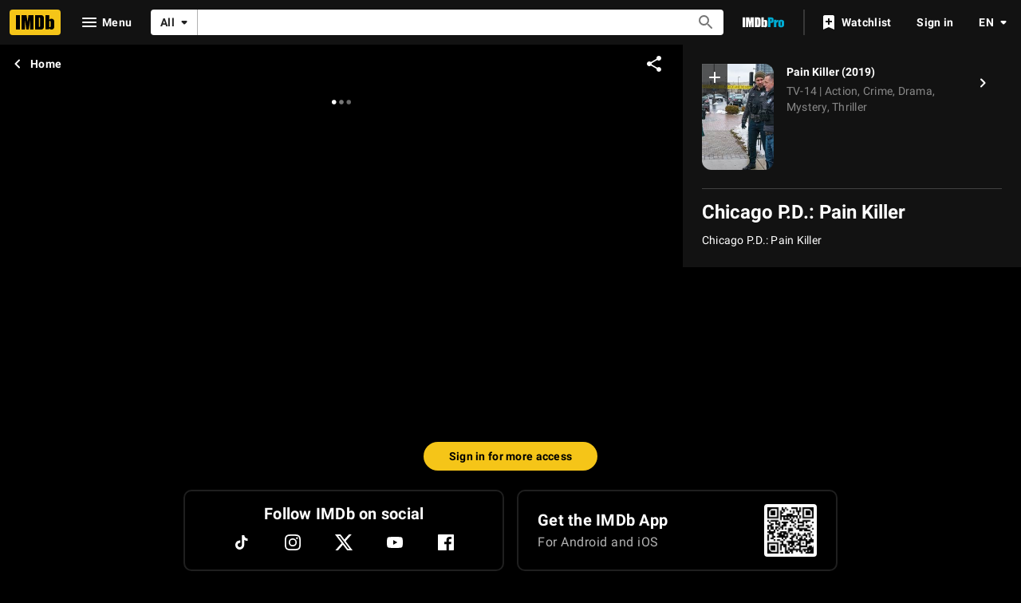

--- FILE ---
content_type: text/html; charset=UTF-8
request_url: https://www.imdb.com/video/vi1401011225/?ref_=nm_vi_t_7
body_size: 2211
content:
<!DOCTYPE html>
<html lang="en">
<head>
    <meta charset="utf-8">
    <meta name="viewport" content="width=device-width, initial-scale=1">
    <title></title>
    <style>
        body {
            font-family: "Arial";
        }
    </style>
    <script type="text/javascript">
    window.awsWafCookieDomainList = [];
    window.gokuProps = {
"key":"AQIDAHjcYu/GjX+QlghicBgQ/7bFaQZ+m5FKCMDnO+vTbNg96AGm/0wYrfHTfMU9xfAthKwuAAAAfjB8BgkqhkiG9w0BBwagbzBtAgEAMGgGCSqGSIb3DQEHATAeBglghkgBZQMEAS4wEQQMnG1hb+anpX7IYMNxAgEQgDv8tjuI2GxuGtGPtPMbnwRq7JNpuTtFeCQRYC5bepT8I22os4zSZixY46h65Vp9nVYEes9dZnTEJtmdnQ==",
          "iv":"D5495QAVjgAAA7of",
          "context":"tkQZ5Pl7qYMfaM8gyKAeUE/Nv6I6XZ4mdRJooQHhWSR0Zf5HUx5FXu/S2G48ASef49TM5aN0YbkcjBuxB4198ll1Y58KC8iwe83vlNXSRU9Uwz3JoWxuek9tNAKFBasFrd1wykr9HKHwmMEldEIPM3Y1aIjMsfZ7FA5BGQ8XQ51eHzg/KY30K73mrwQFdXmBeaeiZdEX9/OL9dTcEz43kBDVVBtE221famDCcwY9M8c668PSMrT6xzzzJqm/MmUVpZh2ZDfMwhk1YK6o60IytXmJVKUDrkeRruBFaq2zjg06+EtjMEnWrfOYdQLhlDYxV6Bj8SabEbt8ctOJM9cT0Fa2GS38X6jMnjOeBlj8/bW+7Uatczk1H7RiOrNAEpFjE+O9hR3J3lTGAP8dfztV/dOaul6faqFR/T5kcZFoZNz2xKXOHcFaRF3dM6CWIZgMYKtwWI7X42oIkSAIdVM6T/7xMJ1f4azFkT0pEQs13/xNj75UmOr/kSW18fcgQmA+sMEE+jpfx9sjL6MB4Z9rxhb3fTfqo/JTwT4WaLdWlLe3HKaIFRq8q5+Lcz7j6JC18nMXBaw/nd3ZKZp5u9Rl4Q9ft593+6dNVq8fg15oDcJS4nkJ++x+bIzNCDynTsGKB2k78h9Y+eZn5POAJPanr4cht6oIzEgvStyxjIeRj311tHihlznzBKhG7DwBQIAIvcBsZVdTb4o3YAPePUQZjO5nLWW5phVGAAyrMQXmW8TkOtCjWSk+/w=="
};
    </script>
    <script src="https://1c5c1ecf7303.a481e94e.us-east-2.token.awswaf.com/1c5c1ecf7303/e231f0619a5e/0319a8d4ae69/challenge.js"></script>
</head>
<body>
    <div id="challenge-container"></div>
    <script type="text/javascript">
        AwsWafIntegration.saveReferrer();
        AwsWafIntegration.checkForceRefresh().then((forceRefresh) => {
            if (forceRefresh) {
                AwsWafIntegration.forceRefreshToken().then(() => {
                    window.location.reload(true);
                });
            } else {
                AwsWafIntegration.getToken().then(() => {
                    window.location.reload(true);
                });
            }
        });
    </script>
    <noscript>
        <h1>JavaScript is disabled</h1>
        In order to continue, we need to verify that you're not a robot.
        This requires JavaScript. Enable JavaScript and then reload the page.
    </noscript>
</body>
</html>

--- FILE ---
content_type: application/javascript
request_url: https://dqpnq362acqdi.cloudfront.net/_next/static/chunks/pages/video/%5Bviconst%5D-fd1c719fb01de7e9.js
body_size: 381
content:
(self.webpackChunk_N_E=self.webpackChunk_N_E||[]).push([[777],{71333:function(n,e,t){(window.__NEXT_P=window.__NEXT_P||[]).push(["/video/[viconst]",function(){return t(67614)}])},67614:function(n,e,t){"use strict";t.r(e),t.d(e,{__N_SSP:function(){return s}});var _=t(52322);t(2784);var i=t(25436),u=t(566),c=t(78537),s=!0;e.default=n=>(0,_.jsx)(c.Z,{baseColor:"baseAlt",hideRecentlyViewedItems:!0,cti:i.CTIS.VIDEO_PAGE_CTI,children:(0,_.jsx)(u.d0,{...n})})}},function(n){n.O(0,[9774,2182,9836,2675,8588,1532,8537,380,6580,9031,9340,566,2888,179],function(){return n(n.s=71333)}),_N_E=n.O()}]);

--- FILE ---
content_type: application/javascript
request_url: https://dqpnq362acqdi.cloudfront.net/_next/static/chunks/566-25b02fd3de58f801.js
body_size: 9284
content:
"use strict";(self.webpackChunk_N_E=self.webpackChunk_N_E||[]).push([[566],{54678:function(e,t,i){i.d(t,{ol:function(){return b}});var n=i(52322),o=i(72779),r=i.n(o),a=i(2784),s=i(19596),d=i(86704),l=i(31769),c=i(88169),u=i(5632),p=i(75824),h=i(49996),g=i(50105),m=i(1833),f=i(66724),v=i(87801);let x=e=>{let{refTagPrefix:t,fallbackUrl:i,displayBackButton:o=!1,...r}=e,s=(0,u.useRouter)(),{pageConst:d,pageType:l}=(0,h.y)(),{previousUniqueUrl:x,isPreviousFromIMDb:b}=(0,g.Qz)(),{homeLinkBuilder:T}=(0,f.WOb)(),y=x?.split("?")?.[0],I=RegExp(`${l}/${d}/mediaviewer/?$`).test(y??""),P={close:(0,p.N)({id:"common_buttons_close",defaultMessage:"Close"}),back:(0,p.N)({id:"breadcrumb_label_back",defaultMessage:"Back"}),home:(0,p.N)({id:"breadcrumb_label_home",defaultMessage:"Home"})},{backUrl:C,buttonLabel:E,isHomeTreatment:_}=a.useMemo(()=>b&&s.asPath!==x&&x&&0>x.indexOf("/embeddable/")&&!I?{backUrl:x,buttonLabel:o?P.back:P.close,isHomeTreatment:o}:i?{backUrl:i,buttonLabel:o?P.back:P.close,isHomeTreatment:o}:{backUrl:T({refSuffix:v.C.EMPTY}),buttonLabel:P.home,isHomeTreatment:!0},[b,s.asPath,x,o]),S=t?{ref_:`${t}_close`}:{},w=(0,m.Kn)(C,S);return(0,n.jsx)(c.TextButton,{"data-testid":r["data-testid"],preIcon:_?"chevron-left":"clear",href:w,className:"breadcrumb-link",onColor:"textPrimary",children:E})},b=e=>{let{className:t,actions:i,children:o,shareProps:a,breadcrumbProps:s,topLabel:d,heightClass:c}=e;return(0,n.jsxs)(T,{"data-testid":"action-bar",className:r()(t,c),children:[(0,n.jsx)(y,{children:(0,n.jsx)(x,{...s})}),!!o&&(0,n.jsx)(I,{children:o}),(0,n.jsxs)(P,{children:[i,!!a&&(0,n.jsx)(l.ZP,{shareProps:a})]}),d]})},T=s.default.div.withConfig({componentId:"sc-d9abcc97-0"})(["align-items:center;display:flex;justify-content:space-between;flex-wrap:wrap;width:100%;min-height:4rem;&.compact{min-height:0;}&.extended{min-height:5rem;}"]),y=s.default.div.withConfig({componentId:"sc-d9abcc97-1"})(["order:2;","{order:1;width:25%;}"],d.mediaQueries.breakpoints.above.m),I=s.default.div.withConfig({componentId:"sc-d9abcc97-2"})(["order:1;width:100%;height:4rem;display:flex;align-content:center;justify-content:center;","{order:2;width:50%;}"],d.mediaQueries.breakpoints.above.m),P=s.default.div.withConfig({componentId:"sc-d9abcc97-3"})(["order:3;text-align:right;padding-right:calc("," - 0.75rem);padding-right:calc("," - 0.75rem);","{width:25%;}"],(0,d.getSpacingVarValue)("ipt-pageMargin"),(0,d.getSpacingVar)("ipt-pageMargin"),d.mediaQueries.breakpoints.above.m)},88213:function(e,t,i){i.d(t,{ZP:function(){return y}});var n=i(52322),o=i(88169),r=i(86704),a=i(10081);i(2784);var s=i(19596),d=i(41174),l=i(49666),c=i(66724),u=i(11438),p=i(85846),h=i(95441);let g=e=>{let t=[];return e?.title?.principalCreditsV2?.forEach(e=>{let i=e.grouping.text,n=[];e.credits.forEach(e=>{e.name.nameText?.text&&n.push({nameId:e.name.id,nameText:e.name.nameText.text})}),i&&n.length>0&&t.push({categoryText:i,credits:n})}),t};var m=i(74029),f=i(19031);let v=(0,a.ZP)`
    fragment TitleSummaryPromptCreditCategories on Title {
        principalCreditsV2(
            filter: { mode: "NARROWED" }
            useEntitlement: false
        ) {
            grouping {
                text
            }
            credits(limit: 3) {
                name {
                    id
                    nameText {
                        text
                    }
                }
            }
        }
    }
`,x=(0,a.ZP)`
    query TitleSummaryPromptFromBase(
        $id: ID!
        $location: WatchOptionsLocation
        $isProPage: Boolean!
        $includeUserPreferredServices: Boolean! = false
    ) {
        title(id: $id) {
            ...TitleSummaryPromptCreditCategories
            ...BaseTitlePromptShared
        }
        user @include(if: $includeUserPreferredServices) {
            ...UserPreferredServices
        }
    }
    ${f.qo}
    ${v}
    ${m.R}
`,b=e=>{let{title:t,onClose:i,isOpen:o}=e,r=(0,l.ik)(),a=(0,d.nu)(),s=(0,p.ic)(),c=!r&&a;return(0,n.jsx)(f.Pz,{isOpen:o,onClose:i,title:t,queryOverride:{query:x,context:{serverSideCacheable:!1,personalized:c},variables:{id:t?.id??"",location:s,isProPage:r,includeUserPreferredServices:c}},contentOverride:e=>{let t=g(e);if(0!==t.length)return(0,n.jsx)(E,{"data-testid":"p_ct",children:t.map((e,t)=>(0,n.jsx)(T,{index:t+1,...e},e.categoryText))})}})},T=e=>{let{categoryText:t,credits:i,index:r}=e,{nameMainLinkBuilder:a}=(0,c.WOb)();return(0,n.jsxs)(C,{"data-testid":"c_ct",children:[(0,n.jsxs)(P,{children:[" ",t," "]}),(0,n.jsx)(o.InlineList,{showDividers:!0,inline:!0,children:i.map((e,i)=>(0,n.jsx)(o.InlineListItem,{children:(0,n.jsx)(I,{href:a({nconst:e.nameId,refSuffix:[{t:u.Cd.CREDIT,n:r},{t:u.Cd.EMPTY,n:i+1}]}),text:e.nameText},`name-link-${e.nameId}`)},`${t}-${e.nameId}`))})]})};var y=e=>(0,n.jsx)(u.xm,{value:u.Cd.TITLE_SUMMARY_PROMPT,children:(0,n.jsx)(b,{...e})});let I=(0,s.default)(o.TextLink).withConfig({componentId:"sc-5858bc53-0"})(["font-size:",";",";display:inline;"],(0,r.setTypographyType)("bodySmall"),(0,r.setPropertyToColorVar)("color","ipt-on-baseAlt-textSecondary-color")),P=s.default.span.withConfig({componentId:"sc-5858bc53-1"})(["font-size:",";",";margin-right:",";"],(0,r.setTypographyType)("subtitle2"),(0,r.setPropertyToColorVar)("color","ipt-on-baseAlt-textSecondary-color"),r.spacing.xs),C=s.default.div.withConfig({componentId:"sc-5858bc53-2"})(["",";margin-bottom:",";"],(0,h.S)(1),r.spacing.xs),E=s.default.div.withConfig({componentId:"sc-5858bc53-3"})(["margin:",";","{margin-left:0;margin-right:0;}"],r.spacing.s,r.mediaQueries.breakpoints.above.m)},35604:function(e,t,i){i.d(t,{o:function(){return r},y:function(){return a}});var n=i(54122);let o="trailer__recently_viewed";function r(e){(0,n.E3)(o,e,{uniqueAttributePath:"videoMeta.id"})}function a(){return(0,n.PK)(o)}},16347:function(e,t,i){i.d(t,{D:function(){return o}});var n=i(46138);let o=(e,t)=>(0,n.Z)().formatNumber(e,t)},67099:function(e,t,i){i.d(t,{z:function(){return n}});let n="trailer__viconsts"},71343:function(e,t,i){i.d(t,{X9:function(){return o},z7:function(){return r},zq:function(){return n}});let n={START:"vp-video-start",QUERY_LOAD:"vp-load-query"},o="videopage_autoplay_policy_tooltip_dismissed",r={VIDEO_PAGE_PLAYER:"video-page-player",VIDEO_ASPECT_RATIO:"video-aspect-ratio"}},566:function(e,t,i){i.d(t,{Po:function(){return e_},vr:function(){return eT},d0:function(){return eE},ZX:function(){return eS}});var n,o,r,a,s=i(52322),d=i(88169),l=i(86704),c=i(5632),u=i(2784),p=i(19596),h=i(64647),g=i(25436),m=i(80380),f=i(55129),v=i(22431),x=i(82453),b=i(86958),T=i(4027),y=i(55634),I=i(59002),P=i(66724),C=i(11438),E=i(14438),_=i(69340),S=i(38249),w=i(47290),A=i(75982),O=i(23960),j=i(17635),R=i(10081),V=i(85018),N=i(63370),L=i(6935),k=i(12563),D=e=>{let{title:t,refOverride:i}=e,{titleMainLinkBuilder:n}=(0,P.WOb)(),{makeRefMarker:o}=(0,C.Lz)(),{isInWatchlist:r,isPending:a,onClick:l,ariaLabel:c}=(0,k.X)(t.id,o(i||C.Cd.WATCHLIST)),u=n({tconst:t.id,refSuffix:i??C.Cd.POSTER}),p=(0,N.K)(t),h=t.primaryImage,g=p||t.id||"",m={imageModel:(0,L.K0)(h,g),imageType:t.titleType?.id||"movie",size:"s"};return(0,s.jsx)(d.Poster,{href:u,ariaLabel:g,imageProps:m,watchlistRibbonProps:{inWatchlist:r,isLoading:a,onClick:l,ariaLabel:c}})},$=i(72811),M=i(27938),B=i(95857);let z=(e,t)=>{let[i,n]=(0,u.useState)(!1);return(0,u.useEffect)(()=>{let i=e&&e.current;if(i){if(!window.ResizeObserver){n(!0);return}let e=new window.ResizeObserver(()=>{i.offsetHeight>=t?n(!0):n(!1)});return e.observe(i),function(){e.unobserve(i)}}},[]),i};var q=e=>{let{description:t}=e,i=(0,u.useRef)(null),[n,o]=(0,u.useState)(!0),r=z(i,M.p);return(0,s.jsxs)(B.Tv,{"data-testid":M.z.DESCRIPTION_CONTAINER,onClick:e=>{r&&(e.preventDefault(),n?o(!1):o(!0))},children:[(0,s.jsx)(B.V9,{$isCollapsed:n,ref:i,children:t}),!!(r&&n)&&(0,s.jsx)(B.q6,{"data-testid":M.z.DESCRIPTION_EXPAND_OVERLAY}),!!r&&(0,s.jsx)(B.Pk,{"data-testid":M.z.DESCRIPTION_EXPAND_ICON,children:(0,s.jsx)(d.Icon,{name:n?"expand-more":"expand-less"})})]})};let U=(0,R.ZP)`
    fragment VideoInfo on Video {
        name {
            value
            language
        }
        description {
            value
            language
        }
        primaryTitle {
            genres {
                genres {
                    text
                }
            }
            ...BaseTitleCard
        }
    }
    ${V.sq}
`,Y=e=>{let{video:t}=e,i=(0,b.B)().context,{titleMainLinkBuilder:n}=(0,P.WOb)(),{makeRefMarker:o}=(0,C.Lz)();if(!t)return null;let r=t?.primaryTitle,a=r?(0,N.L)(i,r.originalTitleText,r.titleText):"",l=r?.genres?.genres.map(e=>e.text).join(", "),c=r?.releaseYear?.year?`${a} (${r.releaseYear.year})`:a,u=r?.certificate?.rating?`${r.certificate.rating} | ${l}`:l,p=a||r?.id;return(0,s.jsxs)(B.ZJ,{"data-testid":M.z.VIDEO_INFO_CONTAINER,children:[!!r&&(0,s.jsxs)(s.Fragment,{children:[(0,s.jsxs)(B.tZ,{"data-testid":M.z.TITLE_CONTAINER,children:[(0,s.jsx)(B.LN,{children:(0,s.jsx)(D,{title:r,refOverride:[C.Cd.HERO,C.Cd.POSTER]})}),(0,s.jsx)(B.Xv,{children:(0,s.jsx)($.Z,{titleId:r.id},r.id)}),(0,s.jsxs)(B.Gt,{children:[(0,s.jsxs)(B.wy,{href:n({tconst:r.id,refSuffix:[C.Cd.HERO,C.Cd.TEXT]}),title:p,children:[(0,s.jsx)(B.dP,{children:c}),(0,s.jsx)(B.KF,{children:u})]}),(0,s.jsx)(B.Ls,{name:"chevron-right",href:n({tconst:r.id,refSuffix:[C.Cd.HERO,C.Cd.BUTTON]}),title:p,onColor:"base",label:c||""})]}),(0,s.jsx)(B.oL,{titleData:r,refMarkerPrefix:o(C.Cd.WATCH_OPTIONS)})]}),(0,s.jsx)(d.PageSectionDivider,{})]}),(0,s.jsxs)("div",{children:[(0,s.jsx)(B.AM,{children:t.name.value}),!!t.description?.value&&(0,s.jsx)(q,{description:t.description.value})]})]})};Y.fragments={main:U};let Z=p.styled.div.withConfig({componentId:"sc-29572668-0"})(["&.","{margin-bottom:",";","{margin-bottom:inherit;}}"],h.C,l.spacing.xxl,l.mediaQueries.breakpoints.below.l);var W=e=>(0,s.jsx)(I.wW,{componentId:y.NG.VideoInfo,children:(0,s.jsx)(Z,{className:e.className,"data-testid":y.NG.VideoInfo,children:(0,s.jsx)(Y,{...e})})}),F=i(35604),G=i(16347),H=i(75824),Q=i(35061),X=i(55220);let K=e=>{let{videos:t,onPageChange:i,selectedIndex:n,scrollToFirstPageOnChange:o,onClickVideo:r,showTitlesAsDescriptions:a}=e,l=(0,d.useShovelerContext)();return((0,u.useEffect)(()=>{if(o){l.scrollToPage?.call(0);return}n&&l.updateSelectedIndex(n)},[l,n,o]),t.length)?(0,s.jsx)(d.Shoveler,{wraps:!1,onPageChange:i,baseColor:"baseAlt",children:t.map((e,t)=>(0,s.jsx)(d.ShovelerItem,{span:4,selected:t===n,children:(0,s.jsx)(X.Z,{"data-testid":"video-shoveler",video:(0,Q.Z)(e.node),index:t,onClick:i=>r?.(e,t,i),description:a?e.node.primaryTitle?.originalTitleText?.text:void 0})},`ShovelerItem--${e.node.id}`))}):null};var J=e=>(0,s.jsx)(d.ShovelerContextProvider,{children:(0,s.jsx)(K,{...e})}),ee=i(14865),et=i(45218),ei=i(4363),en=i(54122),eo=i(1833),er=i(67099),ea=i(36362);(0,R.ZP)`
    query VideoPlayback(
        $viconst: ID!
        $userAgent: String!
        $pageType: String
        $subPageType: String
        $viewportSize: ViewPortSize
        $autoStartVideo: Boolean
        $useV2Ad: Boolean!
    ) {
        video(id: $viconst) {
            contentType {
                displayName {
                    value
                }
            }
            videoDimensions {
                aspectRatio
            }
            ...VideoInfo
            ...SharedVideoRoot
            ...SharedVideoAllPlaybackUrls
            ...SharedVideoWebAd
        }
    }
    ${Y.fragments.main}
    ${ea.p6}
    ${ea.sZ}
    ${ea.sq}
`;let es=(0,R.ZP)`
    fragment VideoNodeFragment on Video {
        id
        name {
            value
        }
        description {
            value
        }
        primaryTitle {
            titleText {
                text
            }
            originalTitleText {
                text
            }
        }
        runtime {
            unit
            value
        }
        thumbnail {
            height
            width
            url
        }
        videoDimensions {
            aspectRatio
        }
    }
`,ed=(0,R.ZP)`
    ${es}
    query VideoPagePlaylist($id: ID!) {
        list(id: $id) {
            name {
                originalText
            }
            listType {
                id
            }
            items(first: 32) {
                total
                edges {
                    cursor
                    position
                    node {
                        listItem {
                            ... on Video {
                                ...VideoNodeFragment
                            }
                        }
                    }
                }
            }
        }
    }
`,el=(0,R.ZP)`
    query VideoPagePlaylistIdsOnly($id: ID!) {
        list(id: $id) {
            name {
                originalText
            }
            listType {
                id
            }
            items(first: 32) {
                total
                edges {
                    cursor
                    position
                    node {
                        item {
                            ... on Video {
                                id
                            }
                        }
                    }
                }
            }
        }
    }
`,ec=(0,R.ZP)`
    ${es}
    query VideosById($ids: [ID!]!) {
        videos(ids: $ids) {
            ...VideoNodeFragment
        }
    }
`,eu=(0,R.ZP)`
    ${es}
    query VideoPageRelated($viconst: ID!) {
        video(id: $viconst) {
            relatedVideos(first: 30) {
                edges {
                    cursor
                    position
                    node {
                        ...VideoNodeFragment
                    }
                }
            }
        }
    }
`;(0,R.ZP)`
    ${es}
    query VideoPageRelatedPersonalized($viconst: ID!) {
        video(id: $viconst) {
            personalizedSuggestedVideos(first: 30) {
                edges {
                    cursor
                    position
                    node {
                        ...VideoNodeFragment
                    }
                }
            }
        }
    }
`;let ep=(0,R.ZP)`
    query VideoPageTrailers($ids: [ID!]!) {
        videos(ids: $ids) {
            id
            name {
                value
            }
            description {
                value
            }
            primaryTitle {
                titleText {
                    text
                }
                originalTitleText {
                    text
                }
                primaryImage {
                    id
                    width
                    height
                    url
                }
                releaseDate {
                    day
                    month
                    year
                }
            }
            runtime {
                unit
                value
            }
            thumbnail {
                height
                width
                url
            }
        }
    }
`;(n=r||(r={})).TrailersVideos="TrailersVideos",n.PlaylistVideos="PlaylistVideos",n.RelatedVideos="RelatedVideos";let eh=(e,t)=>{let i=e.filter(e=>t.includes(e.node.id));return e.filter(e=>!t.includes(e.node.id)).concat(i)},eg=(e,t)=>{let i=(0,u.useRef)([e]);(0,u.useEffect)(()=>{i.current.includes(e)||i.current.push(e)},[e]);let n=(0,u.useMemo)(()=>{if(void 0===window.document.referrer||!(0,eo.UJ)(window.document.referrer))return[];let e=(0,en.G)(er.z);return e?JSON.parse((0,et.t)(e)):[]},[]),[o]=(0,ei.E)({query:ep,variables:{ids:n},context:{serverSideCacheable:!0,personalized:!1},pause:!(0,ee.getIsBrowser)()||n.length<1}),[r]=(0,ei.E)({query:ed,variables:{id:t},context:{serverSideCacheable:!0,personalized:!1,emitMetrics:{error:e=>!(2===e.graphQLErrors.length&&e.graphQLErrors.filter(e=>e.extensions?.code==="INTERNAL_SERVER_ERROR"&&e.path&&e.path.indexOf("thumbnail")>=0).length>0&&e.graphQLErrors.filter(e=>e.extensions?.code==="INTERNAL_SERVER_ERROR"&&e.path&&e.path.indexOf("name")>=0).length>0)}},pause:!(0,ee.getIsBrowser)()||!t}),[a]=(0,ei.E)({query:el,variables:{id:t},context:{serverSideCacheable:!0,personalized:!1},pause:!(0,ee.getIsBrowser)()||!r.error||!t}),[s]=(0,ei.E)({query:ec,variables:{ids:a.data?.list?.items?.edges?.map(e=>e?.node?.item?.id)??[]},context:{serverSideCacheable:!0,personalized:!1},pause:!(0,ee.getIsBrowser)()||!a.data}),[d]=(0,ei.E)({query:eu,variables:{viconst:e},context:{serverSideCacheable:!0,personalized:!1},pause:!(0,ee.getIsBrowser)()}),l=(0,u.useMemo)(()=>{let e=d.data?.video?.relatedVideos?.edges;return eh(e?.map(e=>{let{node:t,cursor:i,position:n}=e;return{node:t,cursor:i,position:n}})??[],i.current)},[d.data]),c=(0,u.useMemo)(()=>t?r.error?s.data?.videos?.filter(e=>!!e).map((e,t)=>({node:e,cursor:"",position:t}))??[]:r.data?.list?.items?.edges?.filter(e=>!!e.node?.listItem).map(e=>{let{node:{listItem:t},cursor:i,position:n}=e;return{node:t,cursor:i,position:n}})??[]:[],[t,r.data,s.data]),p=(0,u.useMemo)(()=>n.length<1?[]:o?.data?.videos.map((e,t)=>({node:e,cursor:e?.id,position:t}))??[],[n,o.data]),[h,g]=(0,u.useState)(),m=(0,u.useMemo)(()=>p.length>0?(g("TrailersVideos"),p):c.length>0?(g("PlaylistVideos"),c):(g("RelatedVideos"),l),[p,c,l]),f="RelatedVideos"===h,v=m.findIndex(t=>t.node.id===e),x=m.length,b=m[v+1]?.node.id,T=m[v-1]?.node.id;return!T&&f&&i.current.length>1&&(T=i.current[i.current.length-2]),{activePlaylist:m,currentVideoIndex:v,totalVideos:x,playlistVideos:c,relatedVideos:l,trailersVideos:p,nextViconst:b,previousViconst:T,removeLastRelatedViconst:()=>{f&&i.current.length>0&&i.current.pop()},usingRelatedAsPlaylist:f,usingTrailersAsPlaylist:"TrailersVideos"===h}},em={PLAYLIST_VIDEOS:"playlist-videos",TRAILERS_VIDEOS:"playlist-videos-trailers",RELATED_VIDEOS:"related-videos",PLAYLIST_INDEX:"playlist-index",PLAYLIST_COUNT:"playlist-count"},ef=e=>{let{viconst:t,listId:i}=e,n=(0,c.useRouter)(),{videoSingleLinkBuilder:o}=(0,P.WOb)(),{currentVideoIndex:r,relatedVideos:a,playlistVideos:l,trailersVideos:p,totalVideos:h,usingTrailersAsPlaylist:g,activePlaylist:m}=eg(t,i);u.useEffect(()=>{if(!g||r<0||!m.length)return;let e=m[r];e.node.primaryTitle&&(0,F.o)({titleMeta:e.node.primaryTitle,videoMeta:e.node})},[r]);let f={playlistTitle:(0,H.N)({id:"video_page_shoveler_playlist_title",defaultMessage:"Featured Videos"}),trailersTitle:(0,H.N)({id:"video_page_shoveler_playlist_trailers_title",defaultMessage:"Trending trailers"}),playlistSubtitle:(0,H.N)({id:"video_page_shoveler_playlist_subtitle",defaultMessage:"Playing {index} of {totalVideos}"},{index:(0,G.D)(r+1),totalVideos:(0,G.D)(h)}),relatedTitle:(0,H.N)({id:"video_page_shoveler_related_title",defaultMessage:"Related Videos"}),videosCount:(0,H.N)({id:"video_page_shoveler_videos_count",defaultMessage:"{count} Videos"},{count:(0,G.D)(h)})},v=u.useCallback((e,r,a,s)=>{if(a.preventDefault(),a.stopPropagation(),e.node.id===t)return;let d=Object.fromEntries(new URLSearchParams(window.location.search).entries());if(s){i&&(d.listId=i);let t=o({viconst:e.node.id,query:d,refSuffix:[C.Cd.PLAYLIST,{t:C.Cd.VIDEO,n:r+1}]});n.push(t)}else{let t=o({viconst:e.node.id,query:d,refSuffix:[C.Cd.RELATED_VIDEO,{t:C.Cd.VIDEO,n:r+1}]});n.push(t)}},[t]),x=g?p:l,b=g?em.TRAILERS_VIDEOS:em.PLAYLIST_VIDEOS,T=f[g?"trailersTitle":"playlistTitle"];return(0,s.jsxs)(s.Fragment,{children:[x.length>0&&(0,s.jsx)(I.wW,{componentId:y.NG.VideoPlaylist,children:(0,s.jsx)(d.PageSection,{"data-testid":b,children:(0,s.jsxs)(C.xm,{value:C.Cd.PLAYLIST,children:[(0,s.jsx)(d.PageSection.SubSectionTitle,{children:T}),-1!==r?(0,s.jsx)(ev,{"data-testid":em.PLAYLIST_INDEX,children:f.playlistSubtitle}):(0,s.jsx)(ev,{"data-testid":em.PLAYLIST_COUNT,children:f.videosCount}),(0,s.jsx)(J,{videos:x,selectedIndex:r,onClickVideo:(e,t,i)=>v(e,t,i,!0),showTitlesAsDescriptions:!0})]})})}),a.length>0&&(0,s.jsx)(I.wW,{componentId:y.NG.VideoRelated,children:(0,s.jsx)(d.PageSection,{"data-testid":em.RELATED_VIDEOS,children:(0,s.jsxs)(C.xm,{value:C.Cd.RELATED_VIDEO,children:[(0,s.jsx)(d.PageSection.SubSectionTitle,{children:f.relatedTitle}),(0,s.jsx)(J,{videos:a,scrollToFirstPageOnChange:!0,onClickVideo:(e,t,i)=>v(e,t,i,!1),showTitlesAsDescriptions:!0})]})})})]})},ev=p.default.div.withConfig({componentId:"sc-16661ff6-0"})([""," "," padding-bottom:",";"],(0,l.setPropertyToSpacingVar)("padding-left","ipt-pageMargin"),(0,l.setPropertyToSpacingVar)("padding-right","ipt-pageMargin"),l.spacing.s);var ex=i(62785),eb=i(71343);let eT=16/9,ey=9/16,eI="reaction_ad_break";(o=a||(a={})).NEXT="next",o.PREV="prev";let eP=(e,t,i,n,o,r)=>{let a=[C.Cd.PREVIOUS,C.Cd.BUTTON];return"next"===e&&(a="complete"===r?n?.length>0?[C.Cd.PLAYLIST,{t:C.Cd.AUTOPLAY,n:Math.max(i+1,1)}]:[C.Cd.RELATED_VIDEO,{t:C.Cd.AUTOPLAY,n:Math.max(i+1,1)}]:[C.Cd.NEXT,C.Cd.BUTTON]),o({viconst:t,query:Object.fromEntries(new URLSearchParams(window.location.search).entries()),refSuffix:a})},eC=e=>(0,u.useRef)(e).current,eE=e=>{let t,{viconst:i,listId:n,refMarker:o,isMuted:r,tttSetting:a,tttLocale:l,videoPlaybackData:p}=e,{videoSingleLinkBuilder:A}=(0,P.WOb)(),R=(0,b.B)().context,V=eC(R.subPageType===g.SubPageType.VIDEO_FEED),[N,L]=(0,u.useState)(!1),k=(0,E.EO)(),D=(0,c.useRouter)(),{nextViconst:$,previousViconst:M,removeLastRelatedViconst:B,usingRelatedAsPlaylist:z,currentVideoIndex:q,playlistVideos:U}=eg(i,n);u.useEffect(()=>{window.scrollTo({behavior:"smooth",top:0}),k({pageAction:eb.zq.START,refMarkerString:o||C.Cd.EMPTY})},[i]);let Y=u.useCallback((e,t)=>{let i="next"===e?$:M;if(!i)return;let n=eP(e,i,q,U,A,t);D.push(n)},[$,M]),Z=(0,ex.F)({isMuted:r}),{eventHandlers:F,autoplayPolicy:G}=(0,O.AF)({onAutoplayPolicyChange:Z}),H=u.useMemo(()=>G===O.Te.AllowedMuted&&!1!==r,[G,r]);t=void 0===r?w.$.PLAYBACK_PAGE_PLAYER_CONFIG_AUTOPAUSE:r?w.$.PLAYBACK_PAGE_PLAYER_CONFIG_AUTOPAUSE_MUTED:w.$.PLAYBACK_PAGE_PLAYER_CONFIG;let Q=(0,u.useMemo)(()=>!V||N?eT:p.video?.videoDimensions?.aspectRatio??eT,[N,V,p]);return(0,s.jsxs)(s.Fragment,{children:[(0,s.jsx)(_.d9,{videoData:p}),(0,s.jsxs)(T.mW,{value:{pageType:R.pageType,subPageType:R.subPageType,id:i},children:[(0,s.jsxs)(d.PageGrid,{children:[(0,s.jsx)(d.PageGrid.Item,{span:2,children:(0,s.jsxs)(eS,{children:[(0,s.jsx)(j.i,{}),(0,s.jsx)(e_,{"data-testid":eb.z7.VIDEO_ASPECT_RATIO,$aspectRatio:Q,children:(0,s.jsx)(S.Y,{videoPlayerId:"single",video:p.video,"data-testid":eb.z7.VIDEO_PAGE_PLAYER,configPresetName:t,hasNextPlaylistItem:!!$,hasPreviousPlaylistItem:!!M,onNextPlaylistItem:e=>{let{eventData:t}=e;return Y("next",t.trigger)},onPreviousPlaylistItem:()=>{z?(B(),window.history.back()):Y("prev")},onAdImpression:()=>L(!0),onAdBreakEnd:()=>L(!1),...F,unmuteButtonConfig:{show:H,isContainerButtonSize:!1},timedTextTrackConfig:{timedTextTrackSetting:a,timedTextTrackLocale:l}})}),(0,s.jsx)(I.Lz,{componentId:y.NG.VideoReactions,children:(0,s.jsx)(eA,{className:N?eI:"",associatedConstId:i,entityType:"video",associatedEntityName:p.video?.name?.value,refMarkerPrefix:"vp"})})]})}),(0,s.jsx)(d.PageGrid.Item,{span:1,children:(0,s.jsx)(W,{video:p.video,className:h.C})})]}),(0,s.jsxs)(x.ZP,{children:[(0,s.jsx)(m.Z,{}),(0,s.jsx)(ew,{children:(0,s.jsx)(f.ZP,{name:v.A.INLINE50})})]}),(0,s.jsx)(ef,{viconst:i,listId:n})]})]})},e_=p.default.div.withConfig({componentId:"sc-b6deb17c-0"})(["position:relative;width:100%;max-height:115vh;aspect-ratio:",";","{aspect-ratio:",";}transition:aspect-ratio 0.2s ease-in-out;"],e=>Math.max(e.$aspectRatio,ey),l.mediaQueries.breakpoints.above.m,eT),eS=p.default.div.withConfig({componentId:"sc-b6deb17c-1"})(["."," video{object-fit:contain !important;}display:flex;flex-direction:column;justify-content:flex-start;"],A.pn.STRETCH_UNIFORM),ew=p.default.div.withConfig({componentId:"sc-b6deb17c-2"})(["","{margin-top:0.75rem;}"],l.mediaQueries.breakpoints.above.l),eA=(0,p.default)(h.W).withConfig({componentId:"sc-b6deb17c-3"})(["min-height:",";display:inline-flex;","{min-height:inherit;}&.","{visibility:hidden;pointer-events:none;}"],l.spacing.xxl,l.mediaQueries.breakpoints.below.l,eI)},17635:function(e,t,i){i.d(t,{i:function(){return l}});var n=i(52322);i(2784);var o=i(54678),r=i(75824),a=i(49666),s=i(55634),d=i(59002);let l=()=>{let e=(0,a.ik)(),t={shareEmailSubject:(0,r.N)({id:"video_singlepage_actionBar_shareEmailSubject",defaultMessage:"Watch this video on IMDb!"}),shareBody:(0,r.N)({id:"video_singlepage_actionBar_shareBody",defaultMessage:"Check out this video on IMDb"})};return(0,n.jsx)(d.wW,{componentId:s.NG.VideoActionBar,children:(0,n.jsx)("div",{"data-testid":s.NG.VideoActionBar,children:(0,n.jsx)(o.ol,{shareProps:{emailSubject:t.shareEmailSubject,shareBody:t.shareBody},breadcrumbProps:{refTagPrefix:"vp",displayBackButton:e},heightClass:"compact"})})})}},27938:function(e,t,i){i.d(t,{p:function(){return n},z:function(){return o}});let n=72,o={DESCRIPTION_EXPAND_ICON:"description-expand-icon",DESCRIPTION_EXPAND_OVERLAY:"description-expand-overlay",DESCRIPTION_CONTAINER:"description-container",TITLE_CONTAINER:"title-container",VIDEO_INFO_CONTAINER:"video-info-container"}},95857:function(e,t,i){i.d(t,{ZJ:function(){return y},Tv:function(){return R},Pk:function(){return L},q6:function(){return N},V9:function(){return V},Ls:function(){return O},wy:function(){return A},Gt:function(){return S},AM:function(){return j},LN:function(){return P},KF:function(){return E},dP:function(){return C},tZ:function(){return I},oL:function(){return w},Xv:function(){return _}});var n=i(88169),o=i(86704),r=i(19596),a=i(52322),s=i(77725),d=i(10081),l=i(2784),c=i(88213),u=i(75824),p=i(86528),h=i(4363),g=i(11438),m=i(14438),f=i(85846);let v=(0,d.ZP)`
    query WatchOptionsButton($id: ID!, $location: WatchOptionsLocation) {
        title(id: $id) {
            primaryWatchOption(location: $location) {
                additionalWatchOptionsCount
                watchOption {
                    provider {
                        name {
                            value
                        }
                    }
                }
            }
        }
    }
`,x=(0,r.default)(n.Loader).withConfig({componentId:"sc-a1096cb1-0"})(["margin:0 ",";"],o.spacing.m);var b=i(95441),T=i(27938);let y=r.default.div.withConfig({componentId:"sc-82493c53-0"})(["height:100%;width:100%;"," ",""],(0,o.setPropertyToColorVar)("background","ipt-baseAlt-shade3-bg"),(0,o.setPropertyToSpacingVar)("padding","ipt-pageMargin")),I=r.default.div.withConfig({componentId:"sc-82493c53-1"})(["display:grid;grid-template-areas:'posterAndRibbon links' 'watchOptions watchOptions';grid-template-columns:auto 1fr;gap:"," ",";","{grid-template-areas:'posterAndRibbon links' 'posterAndRibbon watchOptions';grid-template-rows:auto 1fr;}"],o.spacing.s,o.spacing.m,o.mediaQueries.breakpoints.above.s),P=r.default.div.withConfig({componentId:"sc-82493c53-2"})(["display:none;grid-area:posterAndRibbon;","{display:block;}"],o.mediaQueries.breakpoints.above.s),C=r.default.h1.withConfig({componentId:"sc-82493c53-3"})(["margin:0 0 4px;",";"," ",""],(0,b.S)(2),(0,o.setTypographyType)("subtitle2"),(0,o.setPropertyToColorVar)("color","ipt-on-baseAlt-textPrimary-color")),E=r.default.p.withConfig({componentId:"sc-82493c53-4"})(["",";"," "," margin:0;"],(0,b.S)(2),(0,o.setTypographyType)("bodySmall"),(0,o.setPropertyToColorVar)("color","ipt-on-baseAlt-textHint-color")),_=r.default.div.withConfig({componentId:"sc-82493c53-5"})(["display:none;grid-area:posterAndRibbon;","{margin-right:10px;display:block;}"],o.mediaQueries.breakpoints.below.s),S=r.default.div.withConfig({componentId:"sc-82493c53-6"})(["grid-area:links;width:100%;display:flex;"]),w=(0,r.default)(e=>{let{titleData:t,refMarkerPrefix:i,...o}=e,[r,d]=l.useState(!1),b=(0,u.N)({id:"common_buttons_watchOptions",defaultMessage:"Watch options"}),T=(0,m.EO)(),y=(0,f.ic)(),[I]=(0,h.E)({query:v,variables:{location:y,id:t.id},context:{serverSideCacheable:!1,personalized:!0}}),P=I.data?.title?.primaryWatchOption;return P?.watchOption||P?.additionalWatchOptionsCount||I.fetching?(0,a.jsxs)(p.Z,{children:[(0,a.jsxs)(n.SecondaryButton,{width:"single-padding",disabled:I.fetching,bgColor:I.fetching?"shade1":void 0,...o,onClick:e=>{T({refMarkerString:`${i}_${g.Cd.SEE_MORE}`,pageAction:`watcho-open-${t.id}`,hitType:s.Re.POP_UP}),d(!0),o.onClick?.(e)},children:[I.fetching&&(0,a.jsx)(x,{}),!I.fetching&&b]}),(0,a.jsx)(c.ZP,{title:t,isOpen:r,onClose:()=>{T({refMarkerString:`${i}_${g.Cd.SEE_MORE}`,pageAction:`watcho-close-${t.id}`,hitType:s.Re.POP_UP}),d(!1)}})]}):null}).withConfig({componentId:"sc-82493c53-7"})(["grid-area:watchOptions;justify-self:start;"]);r.default.div.withConfig({componentId:"sc-82493c53-8"})(["display:flex;"]);let A=r.default.a.withConfig({componentId:"sc-82493c53-9"})(["color:initial;cursor:pointer;width:100%;height:fit-content;&:active,&:visited,&:link,&:hover{color:initial;text-decoration:none;}"]),O=(0,r.default)(n.IconButton).withConfig({componentId:"sc-82493c53-10"})(["height:fit-content;"]),j=r.default.div.withConfig({componentId:"sc-82493c53-11"})(["margin-bottom:",";",";"," line-height:1.1;",""],o.spacing.s,(0,b.S)(2),(0,o.setTypographyType)("headline5"),(0,o.setPropertyToColorVar)("color","ipt-on-baseAlt-textPrimary-color")),R=r.default.div.withConfig({componentId:"sc-82493c53-12"})(["position:relative;width:100%;"]),V=r.default.div.withConfig({componentId:"sc-82493c53-13"})([""," "," white-space:pre-line;margin:0;overflow:hidden;transition:max-height 200ms ease;max-height:",";"],(0,o.setTypographyType)("bodySmall"),(0,o.setPropertyToColorVar)("color","ipt-on-baseAlt-textPrimary-color"),e=>e.$isCollapsed?`${T.p}px;`:"none"),N=r.default.div.withConfig({componentId:"sc-82493c53-14"})(["background:linear-gradient( transparent 50%,"," );height:","px;position:absolute;top:0;width:100%;"],(0,o.getColorVar)("ipt-baseAlt-shade3-bg"),T.p),L=r.default.div.withConfig({componentId:"sc-82493c53-15"})(["text-align:center;width:100%;"])},62785:function(e,t,i){i.d(t,{F:function(){return d}});var n=i(88169),o=i(75824),r=i(72416),a=i(23960),s=i(71343);let d=e=>{let{isMuted:t}=e,{sendSnack:i}=(0,n.useSnackbar)(),d=(0,o.N)({id:"video_playback_autoplay_tooltip_text",defaultMessage:"Video playback muted automatically, click unmute button for sound. Update browser settings to allow video playback with sound on this page in the future."}),l=(0,o.N)({id:"common_buttons_close",defaultMessage:"Close"});return e=>{if(!1!==t){let t=(0,r.ID)(s.X9);e!==a.Te.AllowedMuted||t||i({primaryText:d,closeLabel:l,type:"manual",onClose:()=>{(0,r._2)(s.X9,!0)}})}}}},23960:function(e,t,i){i.d(t,{AF:function(){return s},Te:function(){return o}});var n,o,r=i(2784);(n=o||(o={})).Allowed="allowed",n.AllowedMuted="allowed_muted",n.Blocked="blocked";let a=e=>{e.removeEventHandlers(["onBeforePlay","onAutoStartNotAllowed"])},s=e=>{let{onAutoplayPolicyChange:t}=e,[i,n]=(0,r.useState)("allowed"),[o,s]=(0,r.useState)(!1);return((0,r.useEffect)(()=>{t?.(i)},[i]),o)?{eventHandlers:{},autoplayPolicy:i}:{eventHandlers:{onBeforePlay:e=>{let{videoInstance:t}=e;t.getMute?.()===!0?(n("allowed_muted"),t.businessMetricsReporter?.reportBrowserBlockedAutoplayAudio()):t.setControls(!0),s(!0),a(t)},onAutoStartNotAllowed:e=>{let{videoInstance:t}=e;n("blocked"),t.setControls(!0),s(!0),a(t)}},autoplayPolicy:i}}}}]);